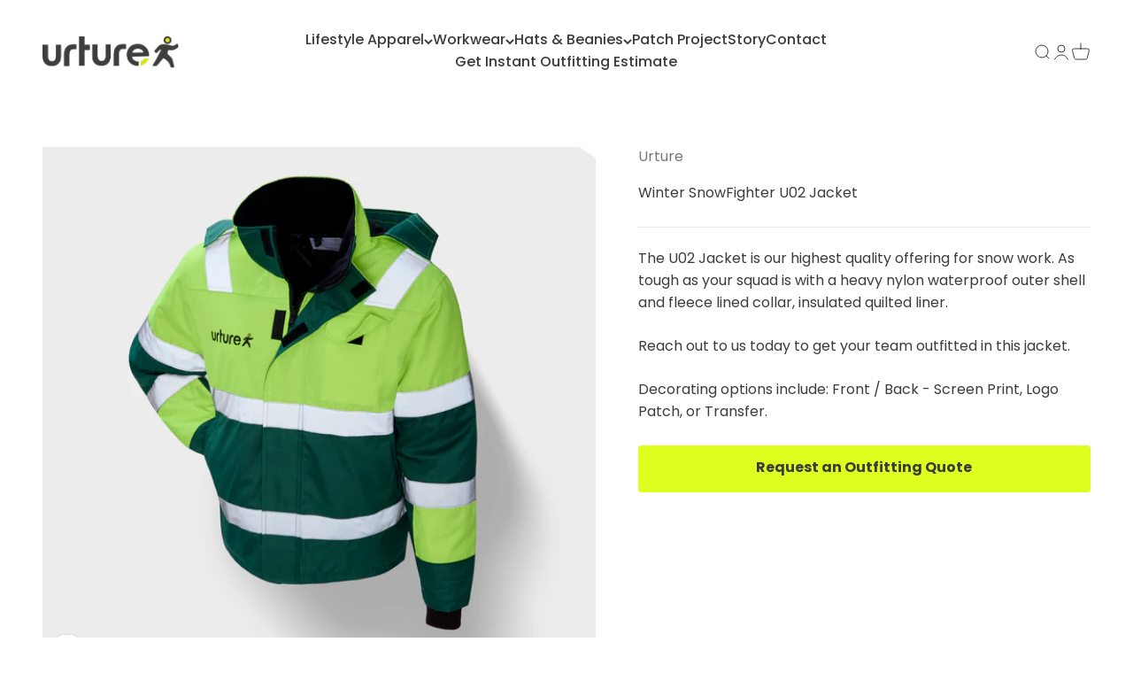

--- FILE ---
content_type: text/css
request_url: https://urture.com/cdn/shop/t/21/assets/global.css?v=161155102749665945511739834109
body_size: 2024
content:
@font-face{font-family:Rondana;src:url(Rondana\ Black.otf) format("opentype");font-weight:900;font-style:normal}@font-face{font-family:Rondana;src:url(Rondana\ Light.otf) format("opentype");font-weight:300;font-style:normal}@font-face{font-family:Rondana;src:url(Rondana\ Regular.otf) format("opentype");font-weight:400;font-style:normal}@font-face{font-family:Rondana;src:url("Rondana Ultra Light.otf") format("opentype");font-weight:200;font-style:normal}body{max-width:1920px;margin:auto}.footer{border-top:1px solid #E7E7E7;background-color:#fff;padding-bottom:2rem}.slideshow__slide .overlay-text p{font-family:Rondana,sans-serif!important}.slideshow__slide .overlay-text{display:none}.slideshow__slide .btn-box a{font-size:12px;font-weight:500;line-height:20px}.image-with-text__content{font-family:var(--heading-font-family)}.image-with-text__content .subheading{font-weight:500;font-size:14px;line-height:20px}.image-with-text__content p.h2{font-size:24px;line-height:36px;text-transform:capitalize}.image-with-text__content .rte p{font-size:14px;font-weight:400;line-height:28px;color:#5d5d5b}.image-with-text__content_2 .rte p{color:#f2f2f2}.image-with-text__media>*{object-fit:contain!important}.image-with-text-overlay-content div.rte{font-size:14px;line-height:28px;font-weight:400}.image-with-text-overlay-content p.h2{line-height:36px}.image-with-text-overlay-content .button--outline{font-size:17px;font-weight:600;line-height:20px}.collection-banner .collection-banner-title{font-size:32px;line-height:62px}.feature-collection_box-2.hide_content .product-card__info{display:none}.feature-collection_box-2 .prose h2.h2{font-size:24px;line-height:36px}.collection-list__2 .button-box{margin-top:3rem}.content-over-media--x-sm{max-height:102px}.send__button.full-width-button,.send__button.full-width-button button{width:100%}.logo-list.logo-list-2{max-width:100%;width:100%}.logo-list-2 .logo-list__item{padding:0}.image-link-blocks__item_2{display:grid;row-gap:1.5rem}.image-link-blocks__item_2 .h4{font-size:18px;line-height:30px}.image-link-blocks__item_2 .prose p{font-size:14px;line-height:20px;font-weight:400}.content-over-media-2.rounded.round__images{border-radius:100%}.footer-newsletter-content .circle-chevron{border-radius:0;width:2.5rem;height:2.5rem;margin-right:-10px;background-color:#5d5d5b!important}.footer-newsletter-content input{border-color:#5d5d5b}.footer__aside-bottom{border-top:1px solid #E6E7EB;padding-top:20px}footer p,footer span,footer a,footer li a{color:#5d5d5b!important;opacity:1!important}.collection-list__2 .collection-list{display:flex;justify-content:center;align-items:center}.collection-list__2 .collection-card{width:240px}.image-with-text__media_2{z-index:1}.image-with-text__content_2{z-index:2}.image-with-text__content_2.top_left_radius{border-top-left-radius:80px}.image-with-text__content_2.bottom_right_radius{border-bottom-right-radius:80px}.multi-column__item_2_inner.top_left_radius{border-top-left-radius:48px}.multi-column__item_2_inner.top_right_radius{border-top-right-radius:48px}.multi-column__item_2_inner.bottom_left_radius{border-bottom-left-radius:48px}.multi-column__item_2_inner.bottom_right_radius{border-bottom-right-radius:48px}.multi-column__item_2_inner{padding:36px 5px;min-height:138px}.general_image_icon{background-color:#ddfe1e;position:absolute;top:50%;left:50%;z-index:9999;transform:translate(-50%,-50%);display:none}.general_image_icon img{width:60px;height:60px}.section__pad-y .section{padding-top:0;padding-bottom:0}.multi-column__item_2_inner .prose p{line-height:22px}.collection-list__2 .collection-list a{padding:2rem}.collection-card__content.prose p{line-height:36px}.collection-list__2 .collection-list a{background-color:#fbfbfb;border-radius:32px 0}.collection-list__2 svg{display:none}.collection-list__2 .collection-card{display:grid;grid-template-columns:1fr;row-gap:1.5rem}.collection-list__2 .collection-card__content.prose{margin-bottom:0}.collection-list__2 .content-over-media img{object-fit:contain}.collection-list__2 .content-over-media{display:flex;justify-content:center;align-items:center;margin:auto;width:100px;height:100px}.rounded_image_icon{width:60px;height:49.41px;position:absolute;background-color:#c7ea01;border-radius:18.24px 0;display:flex;justify-content:center;align-items:center}.rounded_image_icon img{width:40px;height:40px}.footer{border-top:1px solid #E7E7E7}.filter_icon_show_mobile{display:flex}.filter_icon_hide_mobile{display:none}.circle-chevron_2{background-color:transparent;width:1rem;height:1rem}.product-list.grid_span_1{grid-template-columns:1fr!important}.product-list.grid_span_2{grid-template-columns:1fr 1fr!important}.product-list.grid_span_3{grid-template-columns:1fr 1fr 1fr!important}.needsclick.kl-private-reset-css-Xuajs1{display:none}.circle-chevron_2_accordion{display:none;background-color:transparent}.circle-chevron_2_accordion:hover{background-color:transparent}.group[aria-expanded=true] .circle-chevron_2_accordion.group-expanded\:colors:not([disabled]),.circle-chevron_2_accordion.hover\:colors:hover:not([disabled]),.group:hover .circle-chevron_2_accordion.group-hover\:colors:not([disabled]){background:transparent!important;color:#3d3d3b}.group[aria-expanded=true] .circle-chevron-minus.group-expanded\:rotate,.group[aria-expanded=false] .circle-chevron-plus.group-expanded\:rotate{display:grid}.header__wrapper ul li a,.header__wrapper ul li summary{font-weight:500}.panel-list__wrapper .panel__wrapper li a,.panel-list__wrapper .panel__wrapper li button{font-weight:500;font-size:18px}.contact-form_2 .input{max-height:48px;border-color:#cfcfcf}.contact-form_2 .textarea{border-color:#cfcfcf}.contact-form_2 .button{font-size:17px;font-weight:500;line-height:20px;color:#3e3e3d}.fill__black{fill:#000!important}.slideshow_title{max-width:490px}.btn-box{margin-top:1.5rem!important}.btn-box .button{margin-top:0!important}.image-with-text__content_main .button{font-size:15px;font-weight:700;line-height:20px}.rich-text__wrapper .button{font-size:15px;font-weight:600;line-height:20px}.collection-list__2 .button{font-size:17px;line-height:20px;font-weight:600}.rounded_image_icon_mobile img{margin:0!important}.rounded_image_icon_mobile{top:2%;right:12%}.overlay__banner{grid-column:auto!important;max-width:100%!important}.overlay__banner,.overlay-left-to-right{position:absolute!important;top:0;left:0;right:0;bottom:0;pointer-events:none}.overlay__banner{background:linear-gradient(180deg,#00000045 3.25%,#000000e6);background:linear-gradient(to top,#000000e6,#000000b3,#000c 25%,#0000)}.overlay-left-to-right{background:linear-gradient(to top,#000000e6,#000000b3,#0006 45%,#0000);background:linear-gradient(185.12deg,#0000 19.79%,#000000e6 80.74%);z-index:2;grid-column:auto!important;max-width:none!important}.overlay-left-to-right.slideshow{display:none}@media screen and (min-width: 700px){.slideshow__slide .content-over-media{gap:0}.overlay__banner.slideshow{display:none}.overlay-left-to-right.slideshow{display:block}}@media screen and (min-width: 370px){.rounded_image_icon_mobile{top:3%;right:15%}}@media screen and (min-width: 440px){.rounded_image_icon_mobile{top:5%;right:16%}}@media screen and (min-width: 500px){.rounded_image_icon_mobile{top:7%}}@media screen and (max-width: 600px){.contact-form_2 .contact-form{padding-left:0;padding-right:0}}@media screen and (max-width: 388px){.rich-text__wrapper .button{padding-left:10px;padding-right:10px}}@media screen and (min-width: 333px){.image-with-text__content_main .button{font-size:17px}}@media screen and (min-width: 388px){.rich-text__wrapper .button{font-size:17px}}@media screen and (max-width: 580px){.rich-text__wrapper .button{width:100%;max-width:100%}}@media screen and (max-width: 1000px){a.button{display:flex;align-items:center;max-width:400px;margin:auto;text-align:center!important;justify-content:center}}.collection__top-bar.collection__top-bar_2{grid-template-columns:auto 1fr auto}.collection__top-bar_2{margin-left:-1.25rem;margin-right:-1.25rem;border-top:1px;border-bottom:1px;border-style:solid;border-color:#3d3d3b;padding:0 24px}.collection__top-bar_2 .text-with-icon_2{border-right:1px solid #3D3D3B;max-width:150px;padding:13px 32px 13px 0}.collection__top-bar_2 .facets-summary{border-left:1px solid #3D3D3B;padding:13px 0 13px 32px}@media screen and (min-width: 1150px){.image-with-text__content_2{padding-left:53px}}@media screen and (min-width: 1720px){.image-with-text__content_2{padding-left:60px}}@media screen and (min-width: 1740px){.image-with-text__content_2{padding-left:4.5rem}}@media screen and (min-width: 1760px){.image-with-text__content_2{padding-left:5rem}}@media screen and (min-width: 1770px){.image-with-text__content_2{padding-left:5.4rem}}@media screen and (min-width: 1780px){.image-with-text__content_2{padding-left:5.6rem}}@media screen and (min-width: 1790px){.image-with-text__content_2{padding-left:6rem}}@media screen and (min-width: 1800px){.image-with-text__content_2{padding-left:6.4rem}}@media screen and (min-width: 1810px){.image-with-text__content_2{padding-left:6.8rem}}@media screen and (min-width: 1830px){.image-with-text__content_2{padding-left:7.3rem}}@media screen and (min-width: 1840px){.image-with-text__content_2{padding-left:7.6rem}}@media screen and (min-width: 1860px){.image-with-text__content_2{padding-left:8rem}}@media screen and (min-width: 1870px){.image-with-text__content_2{padding-left:8.3rem}}@media screen and (min-width: 1880px){.image-with-text__content_2{padding-left:8.7rem}}@media screen and (min-width: 1890px){.image-with-text__content_2{padding-left:9rem}}@media screen and (min-width: 1900px){.image-with-text__content_2{padding-left:9.4rem}}@media screen and (min-width: 1910px){.image-with-text__content_2{padding-left:9.8rem}}@media screen and (min-width: 1915px){.image-with-text__content_2{padding-left:10rem}}@media screen and (max-width: 1000px){.collection__top-bar.collection__top-bar_2{column-gap:.1rem;grid-column:1 / -1;display:grid}.collection__top-bar_2 .facets-summary{align-items:start;gap:var(--spacing-4);grid-column-end:-1;display:flex}}@media screen and (min-width: 700px){.collection__top-bar_2{margin-left:-2rem;margin-right:-2rem}}@media screen and (min-width: 1000px){.collection__top-bar_2 .text-with-icon_2{border-right:1px solid #3D3D3B;max-width:150px;padding:22px 32px 22px 0}.collection__top-bar_2 .facets-summary{border-left:1px solid #3D3D3B;padding:22px 0 22px 32px}.collection__top-bar_2{margin-left:-3rem;margin-right:-3rem}}@media screen and (min-width: 1000px){.rounded_image_icon{right:9%;top:32%}}@media screen and (min-width: 1041px){.rounded_image_icon{right:10%;top:30%}}@media screen and (min-width: 1100px){.rounded_image_icon{right:9%;top:29%}}@media screen and (min-width: 1150px){.rounded_image_icon{right:11%;top:30%}}@media screen and (min-width: 1200px){.rounded_image_icon{right:12%;top:28%}}@media screen and (min-width: 1250px){.rounded_image_icon img{width:60px;height:60px}.rounded_image_icon{right:13%;top:23%}.rounded_image_icon{width:90px;height:74.12px}}@media screen and (min-width: 1300px){.rounded_image_icon{right:11%;top:25%}}@media screen and (min-width: 1391px){.rounded_image_icon{right:11%;top:23%}}@media screen and (min-width: 1540px){.rounded_image_icon{right:12%;top:17%}}@media screen and (min-width: 1623px){.rounded_image_icon{right:11%;top:20%}}@media screen and (min-width: 540px){.content-over-media--x-sm{max-height:140px}}@media screen and (min-width: 700px){.content-over-media--x-sm{max-height:150px}}@media screen and (min-width: 900px){.content-over-media--x-sm{max-height:176px}}@media screen and (min-width: 1000px){.content-over-media--x-sm{max-height:211px}}@media screen and (min-width: 1200px){.content-over-media--x-sm{max-height:260px}}@media screen and (min-width: 1300px){.content-over-media--x-sm{max-height:300px}}@media (max-width: 1000px){.media-with-text__item{display:flex!important;flex-direction:column}.image-with-text__media{order:1}.image-with-text__content,.image-with-text__media_2.order__0{order:0}.image-with-text__media_2.order__1{order:1}.image-with-text__content_2.order__0{order:0}.image-with-text__content_2.order__1{order:1}.image-with-text__media_2.fill_top_mobile{margin-top:-80px}.image-with-text__media_2.fill_bottom_mobile{margin-bottom:-80px}.image-with-text__media_2.fill_both_mobile{margin-top:-80px;margin-bottom:-80px}.multi-column.multi-column_2{grid:auto / repeat(2,1fr)}.filter_icon_show_mobile{display:flex;margin-inline-start:0;justify-content:center;align-items:center}.image-with-text__media_main img,image-with-text__content_main{max-width:620px;margin:auto}.rte_img_content{max-width:620px;margin:auto}.h0-mob{font-size:5rem}.h1-mob{font-size:3.75rem}.h2-mob{font-size:3rem}.h3-mob{font-size:2.25rem}.h4-mob{font-size:2rem}.h5-mob{font-size:1.5rem}.h6-mob{font-size:1.25rem}}@media (max-width: 700px){.footer__block-list{grid-template-columns:1fr}.footer__block--menu{grid-column:span 2}.footer__aside-top.hide__icons .social-media{display:none}.multi-column__item_2_inner .prose p{font-size:14px!important}.collection-list__2 .collection-list{flex-direction:column}.image-with-text__content_main{padding-left:0;padding-right:0}}@media screen and (min-width: 700px){.footer-newsletter-content .circle-chevron{width:3rem;height:3rem;margin-right:-14px;background-color:#5d5d5b!important}.slideshow__slide .btn-box a{font-size:17px;font-weight:600}.contact-form_2 .input{max-height:48px;padding-top:11px}label.floating-label{top:-6px}.logo-list.logo-list-2{max-width:600px}}@media (min-width: 1000px){.image-with-text__content p.h2{font-size:32px;line-height:48px}.image-with-text__content .rte p{font-size:16px}.image-with-text-overlay-content p.h2{line-height:48px}.image-with-text-overlay-content div.rte{font-size:16px}.collection-banner .collection-banner-title{font-size:48px}.slideshow__slide .overlay-text{position:absolute!important;bottom:12px;right:-50px;display:block}.slideshow__slide .overlay-text p{font-family:var(--heading-font-family);color:#a29b96de;font-weight:900;font-size:75px;line-height:27px}.slideshow__slide .overlay-text p:last-of-type{color:#788319e0}.slideshow__slide .overlay-text p:first-of-type{position:relative;right:67px}.feature-collection_box-2 .prose h2.h2{font-size:32px;line-height:48px}.general_image_icon{display:block}.image-with-text__media_2.fill__left{margin-left:-120px}.image-with-text__media_2.fill__right{margin-right:-120px}.image-with-text__media_2.fill__left.unfill_border_radius_gap_desktop{margin-left:0}.image-with-text__media_2.fill__right.unfill_border_radius_gap_desktop{margin-right:0}.image-with-text__content_2.top_left_radius{border-top-left-radius:120px}.image-with-text__content_2.bottom_right_radius{border-bottom-right-radius:120px}.filter_icon_hide_desktop{display:none}.filter_icon_show_desktop{display:flex}.general_image_icon{width:87px;height:71.12px;display:flex;justify-content:center;align-items:center;border-radius:28.24px 0}}@media (min-width: 1200px){.slideshow__slide .overlay-text p{font-size:98px;line-height:35px}.slideshow__slide .overlay-text p:first-of-type{right:88px}.slideshow__slide .overlay-text{bottom:16px}}@media (min-width: 1320px){.image-with-text__media.pad_img{padding:var(--media-with-text-content-padding)}.slideshow__slide .overlay-text{position:absolute!important;bottom:19px;right:-51px}.slideshow__slide .overlay-text p{font-size:114px;line-height:40px}.slideshow__slide .overlay-text p:first-of-type{right:105px;bottom:2px}}@media (min-width: 1400px){.slideshow__slide .overlay-text p{font-size:142px;line-height:50px}.slideshow__slide .overlay-text p:first-of-type{position:relative;right:133px;bottom:3px}.slideshow__slide .overlay-text{bottom:24px}}
/*# sourceMappingURL=/cdn/shop/t/21/assets/global.css.map?v=161155102749665945511739834109 */


--- FILE ---
content_type: text/javascript
request_url: https://cdn.shopify.com/extensions/019be48e-2397-778c-911c-3fa4e2807bcc/snap-bundle-volume-discount-252/assets/badge.js
body_size: 2883
content:
function h(f,b){const a=v();return h=function(u,S){u=u-377;let s=a[u];if(h.VAVemG===void 0){var i=function(t){const d="abcdefghijklmnopqrstuvwxyzABCDEFGHIJKLMNOPQRSTUVWXYZ0123456789+/=";let m="",n="";for(let e=0,W,c,x=0;c=t.charAt(x++);~c&&(W=e%4?W*64+c:c,e++%4)?m+=String.fromCharCode(255&W>>(-2*e&6)):0)c=d.indexOf(c);for(let e=0,W=m.length;e<W;e++)n+="%"+("00"+m.charCodeAt(e).toString(16)).slice(-2);return decodeURIComponent(n)};h.vnjqKY=i,f=arguments,h.VAVemG=!0}const l=a[0],o=u+l,r=f[o];return r?s=r:(s=h.vnjqKY(s),f[o]=s),s},h(f,b)}function v(){const f=["W71GWR0","WPJdISoVWQu2lCopkmkFvK3dIq","BmkSWQGb","mJy5mfbLyvPfsW","ibVcTWFcGv/cVZhdLq","W5NcGYCTWOa","WQxcJSklwvS","mtqWnJC3shrYrfzn","nGBcOH3cNvq","ntmXC1vlwgrd","W77dRXxcOtxdQCo0C24UW6BdVCo8W6Hn","vfpcHSkVW5pdLLz0FtlcQSov","pqeKW4jlWRK","C3jJ","WQD5WOddMZC","W53cNrNcSCk4WRus","z8oBi8oDWQXKWO0","Aw1Hz2vZ","C3rHDgLJ","W5JcNJKPWPe","WP4kWPzQW4ddISkx","C3r5Bgu","ChjVzhvJDe9MzMvYCW","nJu5mK5KAhPyCW","yxv0BW","mZeYEg56u2r5","W6mxWPxcLHa","CMLNAhq","WOO9aLddJXfDsd7cOCoYW4ZcQq","ChjVzhvJDf9PBL9JB2XSzwn0Aw9UCW","WPBdMJm3W5z0W6v5WRvTWRtdLxG1WRqty3OlWP16mq","W53cNrNcSCk4WRusWQ1RW5JdIdO","WRtcQSk1WP83W4JcTXZdNGyhe2K/eCk/","mKSsWOiw","nGBcOH3cNvtdSdhdKsFdK0u","WQVcR8kYW6nPpSkqtG","awtdILpcRW","C3BcPSkeW6BdTG","ntCYAuTks2jb","zMLSDgvY","omkfWQVdIv5hFmkJWQC","jL/dO2dcMmk9r8oXna","WQBcT8kUWOa","F0v1W7rwWP1cW6BdRq","yM90Dg9TigXLzNq","ECkQWR4aEq","lSkbmSo4WPdcPYtcQq","WQ/cQSkPi1vbW63dG8oc","W4dcKmk8W790FSoIlW","W57cMSo/WRWbF14","shTZW5NcP2z6","mJqZnhbQy0rPBa","WPO7hL3dNG","W47cJSobjg/cLYdcUCoeWQS","vh9FWOBdSW","WP/cGu50oq","WOVcKenAm2ycW7KZe3jTW4S6xHlcV3JcOCoIlW","BgvMDa","AgvPz2H0","u1bfq0LgsunFufjprfvdvfm","B3bHy2L0Eq","g37dKfpcV8kqzCok","nZq0nvHIB1zZtG","xwb4W7dcOW","odyZmuLNAfzurG","nCklWOe","W6/dS8oOl2O","zMXHDe1HCa","bSktW4qIlSkUkWtdTe7dTa","DCozmmocWRbe","oW/cSaZcGeO","WPddNCkEya","WOzxWRJdRfddNLdcPZP7pmk4","Cg9ZAxrPB24","CxvLCNLtzwXLy3rVCKfSBa","WOXeWOmiWQq","mu0eWOOgW4/dMxhcUgHwW6xdTG","WQGzWOmhW4G","WRBdUSo2tG","lSkcnG","WOlcHCoLxmkm","Dg9W","jSk8W4PupHPfW78","WQJcRmkLW6TGzSktqIf9","y2XHC3noyw1L","kmkfWOldQCkJgCk9W5O","zMLUza","ve9qx0XfrLq","E3NdILZcOtTnWOXVxa","Bg9N","x3nUyxa","mte4ohrYvLvKwG","lxeIW7NcNW","WOZdGmor","mvayWOChW4xdGLa","zNjVBq","W4/cNqxcTmk1","W4lcHYC","WQJdUSo8w8kdkSklW5m","WRRcRmkZW6LRp8kHrZ5QW4SIEq","W6NdVSo6jNSJ","Dw5Zzxq","WOZdISkxCeRcKtxcRmoNWOBcHmoKW60","WPpcKmo4v8kmtq/dVGtcLHFdHG","Bf/dPvJcU17cUbxdRay","zCkWWQSdFqW","Aw5JBhvKzxm","W61DW6HglSoxW5VdTa","W7DhW7jgpG","p8kEWQlcHuK","oHW3WPfcWQHjW78","iCklWQ/cIKq","yM90Dg9T","DhjHBNnMB3jTt3jPz2LU","WOmtWPbHW50","B2zMzxjZ","W5xcLmo9","omkyWRRcH19iDmk5WR5ZW7JdUmkdW6BcIG","WOHzWP4qWQK","W7fDW7HplW","mtyYrxHqBw1K","W71MWQFdJSkL","WRFcUSo6W4j+","WPZcV8oSuge","yxbWzw5Kq2HPBgq","W4ldJCkYWOH3","WPpcKmo4v8kmmX3dOWRcHq","W5RcISkMW79K","F37dG1VdNM1cWQDLrComDq","W43cGY4H","reLtqujmruq","ndq0rMnZs3PL","ChjVzhvJDhm","imkkjCowWORcTI/cVNBdPmk6W40xWRpcV1SeW5BcUXRdKW","mJiWnteYz1fsAKn6","BgvUz3rO","D2LKDgG"];return v=function(){return f},v()}function C(f,b){const a=v();return C=function(u,S){u=u-377;let s=a[u];if(C.KoOvLg===void 0){var i=function(d){const m="abcdefghijklmnopqrstuvwxyzABCDEFGHIJKLMNOPQRSTUVWXYZ0123456789+/=";let n="",e="";for(let W=0,c,x,k=0;x=d.charAt(k++);~x&&(c=W%4?c*64+x:x,W++%4)?n+=String.fromCharCode(255&c>>(-2*W&6)):0)x=m.indexOf(x);for(let W=0,c=n.length;W<c;W++)e+="%"+("00"+n.charCodeAt(W).toString(16)).slice(-2);return decodeURIComponent(e)};const t=function(d,m){let n=[],e=0,W,c="";d=i(d);let x;for(x=0;x<256;x++)n[x]=x;for(x=0;x<256;x++)e=(e+n[x]+m.charCodeAt(x%m.length))%256,W=n[x],n[x]=n[e],n[e]=W;x=0,e=0;for(let k=0;k<d.length;k++)x=(x+1)%256,e=(e+n[x])%256,W=n[x],n[x]=n[e],n[e]=W,c+=String.fromCharCode(d.charCodeAt(k)^n[(n[x]+n[e])%256]);return c};C.pcuGGh=t,f=arguments,C.KoOvLg=!0}const l=a[0],o=u+l,r=f[o];return r?s=r:(C.RBhtaU===void 0&&(C.RBhtaU=!0),s=C.pcuGGh(s,S),f[o]=s),s},C(f,b)}(function(f,b){const a=h,u=C,S=f();for(;;)try{if(-parseInt(u(486,"qhLK"))/1+parseInt(a(399))/2*(parseInt(a(479))/3)+parseInt(a(386))/4*(-parseInt(a(410))/5)+parseInt(a(468))/6*(-parseInt(u(452,"LD$N"))/7)+-parseInt(a(508))/8*(parseInt(a(494))/9)+parseInt(u(401,"99SU"))/10*(-parseInt(a(439))/11)+-parseInt(a(482))/12*(-parseInt(a(510))/13)===b)break;S.push(S.shift())}catch{S.push(S.shift())}})(v,156577);function p(){const f=C,b=h,a=window[b(438)],{style:{badgeSize:u,labelPosition:S},status:s}=a[f(451,"8@)8")];if(s===b(478))return;if(a[b(507)]=[],a[f(418,"LD$N")][b(434)](o=>o[f(500,"An^c")]==f(496,"cfQg")))a[b(507)]=a[b(480)];else{let o=[],r=[];a[b(463)][f(397,"fFNU")](t=>{const d=b,m=f,n=t[m(379,"An^c")][m(413,"s8rU")](e=>e.id);t[m(501,"FVV[")]==d(407)?r=[...new Set([...r,...n])]:o=[...new Set([...o,...n])]}),a[f(424,"9pa7")]=a[f(430,"WYBU")][b(387)](t=>{const d=b,m=f;return r[m(409,"HvSK")](t.id)||o[d(434)](n=>{var e;return(e=a[d(377)][t.id])==null?void 0:e[m(394,"w5dN")](n)})})}function i(o){const r=f,t=b;try{const d=o[t(415)](e=>e[t(502)]),m=Array[t(443)](d)[r(464,"fFNU")](e=>{const W=r,c=e[W(459,"A3DY")](/\/([^\/?#]+)(?:\?.*)?$/);return c?c[1]:""});Array[r(487,"EY]P")](document[t(422)](r(445,"Lehj")))[r(385,"cfQg")](e=>m[r(477,"Lehj")](W=>{var K,L,O,_;const c=t,x=r,k=W[x(444,"An^c")](".")[0],q=W[x(402,"6Wg3")](".")[1];return((K=e[x(485,"f)2(")])==null?void 0:K[c(454)](k))&&((L=e[c(498)])==null?void 0:L[c(454)](q))||((O=e[x(497,"m]Wh")])==null?void 0:O[x(396,"qhLK")](k))&&((_=e[x(417,"FVV[")])==null?void 0:_[x(455,"w2zp")](q))}))[r(398,"YKUz")](e=>l(e==null?void 0:e[r(447,"8qql")],e))}catch(d){console[t(437)](d)}}function l(o,r){var m,n;const t=b,d=f;try{if(!o)return;const e=o[d(378,"ysAo")](d(431,"8qql"));if((e==null?void 0:e[t(483)])>0)return;(!((m=getComputedStyle(o))!=null&&m[d(433,"s8rU")])||((n=getComputedStyle(o))==null?void 0:n[t(421)])==t(503))&&(o[d(403,"UddM")][d(442,"9pa7")]=d(446,"(F%$"));const W=document[d(513,"x9ou")](d(427,"w5dN"));W[t(498)]=a[d(380,"Ky[v")],W[d(381,"9pa7")][t(421)]=d(383,"8qql"),W[t(432)]=d(474,"8@)8"),W[t(506)][d(466,"7uT]")]=t(509),W[t(506)][t(406)]=d(390,"Ky[v"),W[d(457,"A3DY")][t(408)]="0",o==null||o[t(472)](W),W[d(453,"EY]P")]=()=>{const c=t,x=d,k=r[x(481,"w5dN")](),q=k[x(440,"^R7A")],K=W[x(404,"UddM")](),L=K[c(484)],O=q/4/L;switch(S){case x(389,"HvSK"):W[x(393,"EY]P")][c(429)]="0",W[x(456,"w2zp")][x(419,"99SU")]=x(499,"F2*0")+q+x(470,"Ky[v")+L+x(441,"99SU"),W[x(425,"DZG3")][c(460)]=x(414,"pC^u"),W[c(506)][c(512)]=x(467,"w2zp"),W[x(491,"8)]P")][c(461)]=x(388,"A3DY");break;case c(435):W[c(506)][c(429)]="0",W[x(471,"JeG*")][c(405)]="0",W[x(469,"f)2(")][x(490,"Lehj")]=c(449),W[x(475,"qhLK")][x(493,"LD$N")]=c(449),W[c(506)][x(495,"KiBK")]=x(458,"m]Wh");break;case x(420,"F2*0"):W[c(506)][c(460)]="0",W[x(384,"HvSK")][c(512)]="0",W[x(504,"Lehj")][c(429)]=x(511,"JDoR"),W[x(400,"x9ou")][x(426,"(F%$")]=c(449),W[x(423,"7uT]")][x(465,"A3DY")]=x(382,"LD$N");break;case x(416,"M1*B"):W[c(506)][c(460)]="0",W[c(506)][c(405)]="0",W[x(469,"f)2(")][c(429)]=c(449),W[x(428,"8@)8")][x(462,"8qi6")]=c(449),W[x(411,"YKUz")][c(461)]=c(392);break}W[x(473,"!QfT")][x(489,"LD$N")]=x(448,"pC^u")+O+")",W[c(506)][x(505,"8qi6")]="1"}}catch(e){console[t(437)](e)}}i(a[f(450,"99SU")])}p();
